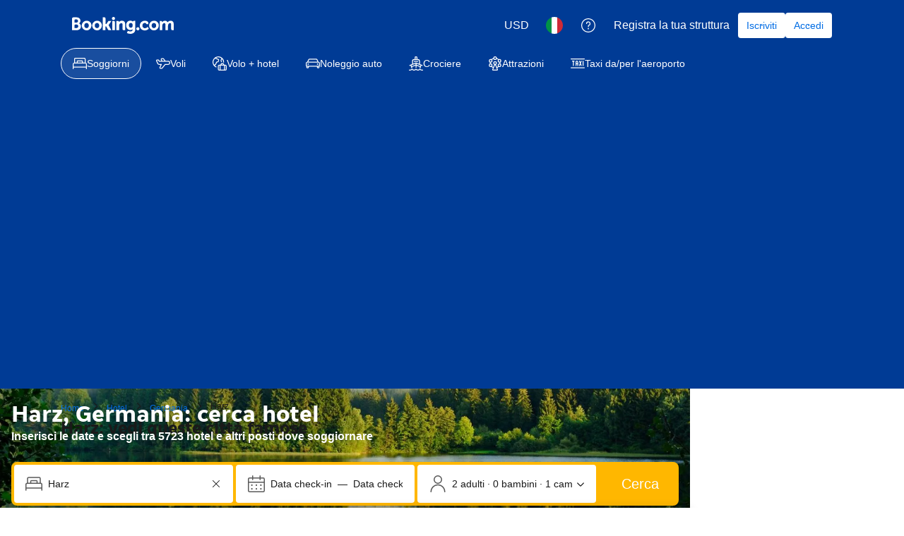

--- FILE ---
content_type: text/html; charset=UTF-8
request_url: https://www.booking.com/region/de/harz.it.html
body_size: 1819
content:
<!DOCTYPE html>
<html lang="en">
<head>
    <meta charset="utf-8">
    <meta name="viewport" content="width=device-width, initial-scale=1">
    <title></title>
    <style>
        body {
            font-family: "Arial";
        }
    </style>
    <script type="text/javascript">
    window.awsWafCookieDomainList = ['booking.com'];
    window.gokuProps = {
"key":"AQIDAHjcYu/GjX+QlghicBgQ/7bFaQZ+m5FKCMDnO+vTbNg96AH4rNVz6su/VZEN8ZENhuRFAAAAfjB8BgkqhkiG9w0BBwagbzBtAgEAMGgGCSqGSIb3DQEHATAeBglghkgBZQMEAS4wEQQMHtBCXf9B+pJ2/29OAgEQgDukEVPElPDYSfamSrvyxPl7iEpF7msKJ+X2JcVoiD6/fFu/+yi7EHB5AmsWBhRVTr/y925s7dcBY+6fsg==",
          "iv":"A6x+agCLtwAAKJLj",
          "context":"HTL/nyu9ZZalS6S5X8LFKwou5lwarnlgcQrU63X+VTCA/NgLpWkBlr+hc8p9ey9sQDR9213h+ymdH8Si34gxx1IKzmGMAOIVZqAEJmc5HjtxiNhvdJbNd8rxG9cN9M21rUpLoCixNJpm33qDjWNnuzIp9CuNVcEpv2dQlGndUMtefaFblEj+XXxTha49l/8q9EWbQA3ZL9cspMLlk9COuqp7uWhvHf7O08Fy96MRnNugZgsSR2ehUzgpPI5ltA9+otg91970L94TQ3D6QpuKSduB9fWtWqVVM9zwSY4Qfvo0dQO+KHTIBMHP87oAt4VJ7o0YZwXHd1bpETRH6C8mCuqlXAhduyHVNWW+iLlb9JBWC46g+ir42Q=="
};
    </script>
    <script src="https://d8c14d4960ca.337f8b16.us-east-2.token.awswaf.com/d8c14d4960ca/a18a4859af9c/f81f84a03d17/challenge.js"></script>
</head>
<body>
    <div id="challenge-container"></div>
    <script type="text/javascript">
        AwsWafIntegration.saveReferrer();
        AwsWafIntegration.checkForceRefresh().then((forceRefresh) => {
            if (forceRefresh) {
                AwsWafIntegration.forceRefreshToken().then(() => {
                    window.location.reload(true);
                });
            } else {
                AwsWafIntegration.getToken().then(() => {
                    window.location.reload(true);
                });
            }
        });
    </script>
    <noscript>
        <h1>JavaScript is disabled</h1>
        In order to continue, we need to verify that you're not a robot.
        This requires JavaScript. Enable JavaScript and then reload the page.
    </noscript>
</body>
</html>

--- FILE ---
content_type: text/css
request_url: https://cf.bstatic.com/static/defaults/css/maps.google/c5d3096f386392ada33917075891cd3457c9ce2a.css
body_size: 1540
content:
@charset "UTF-8";div.blockleft div.generalblock div#b_featMap,div.blockleft div.generalblock div#b_featMap,div.blockleft div.generalblock div#b_featMap div{background:0}td#left.leftwide #destBoxInc table.generaltable td.firsttd{text-align:left;width:120px!important}div#b_google_map{padding:0;border-width:0}div#b_google_map div#b_google_map_area{background-color:inherit;border-width:0;cursor:move!important;height:433px;padding:0;position:fixed;width:500px;z-index:100}div#b_google_map.preview h2#b_google_map_handle{display:none}div#b_google_map div#b_google_map_area h2#b_google_map_handle{padding:5px 0 0 0!important;margin:0}div#b_google_map.normal div#b_google_map_area h2#b_google_map_handle{background-color:inherit;border-width:5px 5px 0 5px;border-style:solid;cursor:move;font-size:16px!important;height:15px;line-height:.6;position:absolute;width:100%;z-index:20}div#b_google_map div#b_google_map_area h2#b_google_map_handle a#close_map{border:0;cursor:pointer!important;float:right;font-size:12px!important;line-height:1;padding:0 5px .125em .125em;text-transform:lowercase}div#b_google_map div#b_google_map_container{background:inherit;border-color:inherit;border-style:solid;border-top-width:0;border-width:0 5px 5px 5px;height:413px;padding:0;position:relative;top:25px;width:100%;z-index:10}div#b_google_map div#b_google_map_parent{height:100%;width:100%}div#b_google_map.normal div#b_google_map_parent{height:413px;width:100%}div#b_google_map.b_show_legend div#b_google_map_parent{width:512px}div#b_google_map div#b_google_map_legend{display:none;position:absolute;left:80%;width:118px;height:100%;top:0;background-color:white;padding:0 5px}div#b_google_map div#b_google_map_legend h3{margin:.5em 0 1em 0;font-size:115%!important}div#b_google_map div#b_google_map_legend table{border-collapse:collapse}div#b_google_map div#b_google_map_legend .b_maps_legend_marker{text-align:center;width:26px}div#b_google_map div#b_google_map_legend td,div#b_google_map div#b_google_map_legend th,div#b_google_map div#b_google_map_legend caption{vertical-align:middle;border-top:dotted 1px silver;padding-bottom:.25em;padding-top:.25em;color:inherit;font-weight:normal;font-size:100%!important}div#b_google_map div#b_google_map_legend tr{height:27px}div#b_google_map div#b_google_map_legend img{padding-right:.25em}div#b_google_map div#b_google_map_legend caption{padding-top:.5em;caption-side:bottom;text-align:left}div#b_google_map.normal div#b_google_map_legend{display:block}#b_google_map_thumbnail{background:center no-repeat url('/static/img/map_thumbnail.jpeg');cursor:pointer;width:100%;height:150px;text-align:center;vertical-align:middle}#b_google_map_thumbnail img{position:relative;top:-13.5px}body.city #b_google_map_thumbnail img{top:-7.5px}#b_google_map_thumbnail.b_map_mode_1,#b_google_map_thumbnail.b_map_mode_2,#b_google_map_thumbnail.b_map_mode_3{background-image:none}div#b_google_map_thumbnail.b_map_mode_1{display:none}div#b_google_map div#b_google_map_container_shadow{background:black!important;border:solid 5px black;display:block;filter:alpha(opacity=25);height:433px;left:-1%;opacity:.25;position:absolute;top:2%;width:102%;z-index:1}div#b_google_map p{border:0;height:auto}div#b_google_map.loading div#b_google_map_area{background:white url('/static/affiliate_base/img/map-loader.gif') center no-repeat!important}div#b_google_map.preview div#b_google_map_area{display:none}div#b_featMap.b_map_mode_1 div#b_google_map.preview div#b_google_map_area{border-width:0;display:block;height:auto;position:static!important;width:100%}div#b_featMap.b_map_mode_1 div#b_google_map.preview div#b_google_map_container{border-width:0;cursor:pointer;height:150px;top:auto}div#b_featMap.b_map_mode_1 div#b_google_map.preview div#b_google_map_container_shadow{display:none}div#b_featMap.b_map_mode_3 div#b_google_map.preview div#b_google_map_area,div#b_featMap.b_map_mode_5 div#b_google_map.preview div#b_google_map_area{visibility:hidden;display:block}div#b_google_map.preview div.BInfoWindow{display:none}div#b_google_map.preview div#b_google_map_area h2#b_google_map_handle{background-color:inherit;border:0;font-size:110%;padding:0}body.small_layout div#b_google_map.preview div#b_google_map_area h2#b_google_map_handle{border:0}div#b_google_map.preview div#b_google_map_area h2#b_google_map_handle a#close_map{display:none}div#b_featMap div#b_google_map_thumbnail a.api_logo,div#b_featMap div#b_google_map_thumbnail a.terms_maps,div#b_featMap div#b_google_map_thumbnail span,div#b_featMap.b_map_mode_1 div#b_google_map.preview div#b_google_map_area a.api_logo,div#b_featMap.b_map_mode_1 div#b_google_map.preview div#b_google_map_area a.terms_maps,div#b_featMap.b_map_mode_1 div#b_google_map.preview div#b_google_map_area span{display:none}div#b_google_map.normal p#showMap{visibility:hidden}body.bookings2 div#b_google_map div#b_google_map_area{background-color:rgb(0%,60%,80%);border-color:rgb(0%,60%,80%)!important;height:433px;left:10px;top:2em;width:640px}body.bookings2 div#b_google_map div#b_google_map_container{border-color:rgb(0%,60%,80%)}body.bookings2 h2.b_defaults{display:none}body.bookings2 div#b_google_map div#b_google_map_area h2#b_google_map_handle{background:rgb(0%,60%,80%);border-bottom-width:5px;border-color:rgb(0%,60%,80%);color:white;line-height:1;padding-top:0!important;text-shadow:2.0pt 2.0pt 2.5pt black}body.bookings2 div#b_google_map a#close_map,body.bookings2 div#b_google_map a#close_map:link,body.bookings2 div#b_google_map a#close_map:visited,body.bookings2 div#b_google_map a#close_map:hover,body.bookings2 div#b_google_map a#close_map:active,body.bookings2 div#b_google_map a#close_map:focus{color:white}div.BInfoWindow{background:white!important;border:solid 1px white;box-shadow:.125cm .125cm .125cm rgb(50%,50%,50%);-webkit-box-shadow:.125cm .125cm .125cm rgb(50%,50%,50%);color:inherit;left:0;position:absolute;top:0;width:200px;z-index:200}div.BInfoWindow.disabled{visibility:hidden}div.BInfoWindow h3,div.BInfoWindow p{font-size:8pt!important;margin:0!important}div.BInfoWindow h3{padding:.5em}div.BInfoWindow h3 .subhead{font-weight:normal}div.BInfoWindow h3 img{float:right;padding:.25em .5em 0 0}div.BInfoWindow p{clear:right;line-height:1.1;padding:.5em!important;background-color:inherit!important}div.BInfoWindow p img{display:block;float:left;height:64px;padding:0 .5em .5em 0;width:64px}div.BInfoWindow.airport h3,div.BInfoWindow.city h3,div.BInfoWindow.country h3,div.BInfoWindow.district h3,div.BInfoWindow.landmark h3,div.BInfoWindow.place h3,div.BInfoWindow.region h3,div.BInfoWindow.cluster h3{background-color:rgb(92.9%,0%,0%);color:white}div.BInfoWindow.airport h3{background-color:rgb(0%,0%,40%)}div.BInfoWindow.city h3{background-color:rgb(60%,0%,0%)}div.BInfoWindow.landmark h3{background-color:rgb(40%,60%,80%)}div.BInfoWindow.hotel,div.BInfoWindow.hotel_not_matching_criteria,div.BInfoWindow.hotel_matching_criteria,div.BInfoWindow.hotel_current{width:250px}div.BInfoWindow.hotel h3,div.BInfoWindow.hotel_not_matching_criteria h3,div.BInfoWindow.hotel_matching_criteria h3,div.BInfoWindow.hotel_current h3{background-color:white}div.BInfoWindow.hotel p,div.BInfoWindow.hotel_not_matching_criteria p,div.BInfoWindow.hotel_matching_criteria p,div.BInfoWindow.hotel_current p{color:white}div.BInfoWindow.hotel{background-color:rgb(0%,20%,40%)!important}div.BInfoWindow.hotel_not_matching_criteria{background-color:rgb(100%,40%,10%)!important}div.BInfoWindow.hotel_matching_criteria,div.BInfoWindow.hotel_current{background-color:rgb(100%,40%,10%)!important}div.BInfoWindow.hotel_not_matching_criteria{background-color:rgb(60%,60%,60%)!important}div.BInfoWindow.airport p,div.BInfoWindow.landmark p{display:none}